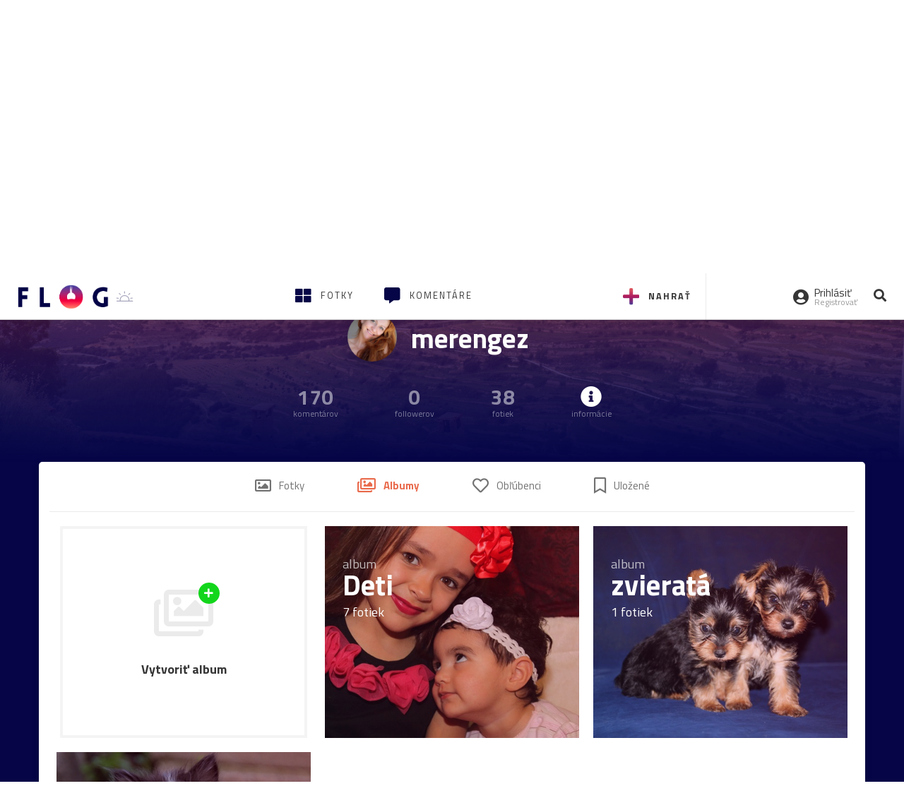

--- FILE ---
content_type: text/css
request_url: https://ipravda.sk/css/pravda-min-extern_flog.css?v=20260117
body_size: 16392
content:
/**
 * Table of contents: 
 * header.css
 * footer.css
 * pravda-extern_flog.css
 * media-queries.css
 * media-queries_header.css
 * Generated by MagicMin: 2026-01-17 12:00:04
 */
 body.fixed-menu{height: 100vh;padding-top: 105px;width: 100%;overflow: hidden}body.fixed-menu #aboveParallax, body.fixed-menu #underParallax{display: none}.portal-menu{max-width: 1160px;margin: auto;display: flex;align-items: center;width: 100%;overflow: hidden}.portal-menu-logo{flex: 0 0 130px;display: inline-block;margin: 15px 30px 5px 0}.portal-menu-logo svg, .portal-menu-logo .svg{width: 100px;height: 35px}.portal-menu-logo:hover svg .st0, .portal-menu-logo:hover .svg .st0{animation-name: pravdaLogoAnimation;animation-duration: 0.5s;animation-delay: 0s;animation-fill-mode: forwards;transform-origin: bottom center}.portal-menu-logo-vianocne, .portal-menu-logo-ua{height: 35px}.portal-menu-logo.storokov-logo{margin-right: 20px;flex: 0 0 170px}.portal-menu-logo.storokov-logo .storokov-logo-image{vertical-align: top}.portal-menu-nav{flex: 1;display: flex;align-items: center;height: 45px;line-height: 30px;overflow: hidden;margin: 0px;padding: 0px;flex-wrap: wrap}.portal-menu-nav li{display: inline-block;list-style-type: none}.portal-menu-nav li a{height: 45px;display: flex;align-items: center;padding: 0px 5px;color: rgba(0, 0, 0, 0.6);white-space: nowrap}.portal-menu-nav li a:hover{color: #000000}.portal-menu-nav li.new a{position: relative;color: red}.portal-menu-nav li.new a:after{content: "Nové";padding: 1px 5px;line-height: 15px;font-size: 8px;letter-spacing: 1px;border-radius: 15px;font-weight: bold;text-transform: uppercase;position: absolute;bottom: 0px;left: 50%;color: white;background-color: red;transform: translate(-50%, 0%)}.portal-menu .portal-megamenu-button{font-weight: bold;text-transform: uppercase;background-color: transparent;border: 0px;border-bottom: 5px solid #fab201;padding: 3px 0px;margin: 0px 10px;margin-right: 25px;height: min-content}.portal-menu .portal-megamenu-button i{display: none}.portal-menu .portal-megamenu-button:active, .portal-menu .portal-megamenu-button:focus{outline: none}.portal-menu .portal-megamenu-button.close-menu{color: transparent;border-bottom: 5px solid transparent;position: relative;background-color: transparent}.portal-menu .portal-megamenu-button.close-menu i{position: absolute;display: block;width: 100%;color: transparent;height: 5px;background-color: #fab201;transition: all 500ms ease;transform-origin: bottom center;bottom: -5px}.portal-menu .portal-megamenu-button.close-menu i span{opacity: 0}.portal-menu .portal-megamenu-button.close-menu i span.open{opacity: 1}.portal-menu .portal-megamenu-button.close-menu i.active{transform: translateX(39px);font-size: 14px;width: 30px;height: 30px;color: white;line-height: 30px}.portal-menu-actions{display: flex;align-items: center}.portal-menu-actions a{margin: 0px 7px;font-size: 1.2em;color: #C8C8C8;display: inline-block;padding: 5px;transition: all 100ms ease;transform: scale(1)}.portal-menu-actions a svg, .portal-menu-actions a .svg{vertical-align: middle;fill: #C8C8C8}.portal-menu-actions a:hover{color: #363636}.portal-menu-actions a:hover svg{fill: #363636}.portal-menu-actions a.portal-menu-actions-bez-reklamy{transform: none;margin: 0;padding: 0}.portal-menu-actions a.portal-menu-actions-button{transform: none;background-color: rgba(250, 178, 1, 0.1);border: 1px solid rgba(250, 178, 1, 0.25);border-radius: 4px;color: black;font-size: 14px;padding: 0.5rem 0.8rem;font-weight: 600}.portal-menu-actions a.portal-menu-actions-button:hover{background-color: rgba(250, 178, 1, 0.25);border: 1px solid rgba(250, 178, 1, 0.5)}.portal-menu-actions .mreporter_mobile{display: none}.portal-menu-hamburger-icon{display: none;padding: 5px;border: 0px;margin-right: 30px;margin-bottom: 6px;position: relative;background-color: transparent}.portal-menu-hamburger-icon:focus{outline: none}.portal-menu-hamburger-icon .open{display: block}.portal-menu-hamburger-icon .close{display: none}.portal-menu-hamburger-icon svg{width: 22px;fill: #C8C8C8}.portal-menu-hamburger-icon.close-menu .open{display: none}.portal-menu-hamburger-icon.close-menu .close{display: block;fill: #363636}.portal-menu.fixed-menu{margin: auto}.portal-menu.fixed-menu .portal-menu-nav{opacity: 0}.portal-menu.fixed-menu .portal-menu-actions a{opacity: 0}.portal-menu.export-vs{position: relative;z-index: 2;background-color: #f2f2f2;padding-top: 6px;padding-bottom: 4px;align-items: center;overflow: visible}.portal-menu.export-vs:after{content: "";position: absolute;width: 300%;left: -33%;background-color: #f2f2f2;height: 100%;top: 0px;display: block;z-index: -1;transition: background-color 100ms ease}.portal-menu.export-vs span{opacity: 0.5}.portal-menu.export-vs .portal-menu-logo{flex: 0 0 70px;display: inline-block;margin-right: 10px;margin-left: 10px;height: 30px}.portal-menu.export-vs .portal-menu-logo svg, .portal-menu.export-vs .portal-menu-logo .svg{width: 70px}.portal-menu.export-vs .portal-menu-nav{margin-left: 15px;height: 30px;line-height: 25px}.portal-menu.export-vs .portal-menu-nav li{vertical-align: text-top}.portal-menu.export-vs .portal-menu-nav li a{height: 30px}.portal-menu.export-vs .portal-menu-nav li:first-of-type{margin-right: 10px}.portal-menu.export-vs .portal-menu-nav li:first-of-type span{opacity: 0.5}.portal-menu.export-vs .portal-menu-nav li.new a:after{display: none}.portal-menu.export-vs.fixed-menu .portal-menu-nav{opacity: 1}.portal-menu.export-vs.fixed-menu .portal-menu-nav li{opacity: 0}.portal-menu.export-vs.fixed-menu .portal-menu-nav li:first-of-type{opacity: 1}.portal-menu.export-vs .portal-menu-actions{padding-left: 15px;border-left: 1px solid rgba(0, 0, 0, 0.1)}.portal-menu.export-vs .portal-megamenu-button{font-weight: bold;text-transform: uppercase;background-color: transparent;border: 0px;border-bottom: 0px solid #fab201;padding: 3px 0px;margin: 0px 10px;font-size: 0.85em;margin-right: 10px;height: min-content}.portal-menu.export-vs .portal-megamenu-button i{display: inline-block;background-color: #fab201;padding: 2px;border-radius: 2px;color: white;width: 18px;font-size: 0.85em;margin-left: 7px;line-height: 12px;opacity: 1}.portal-menu.export-vs .portal-megamenu-button span{opacity: 1}.portal-menu.export-vs .portal-megamenu-button.close-menu{color: inherit}.portal-menu.export-vs .portal-megamenu-button.close-menu i{transform: translateX(0px) rotate(180deg);height: auto;position: static;transform-origin: center center}.portal-megamenu{max-width: 1160px;margin: auto;font-size: 0px;width: 100%;display: none}.portal-megamenu.fixed-menu{display: block}.portal-megamenu-line{display: flex;align-items: flex-start;border-bottom: 1px solid #eee;padding-top: 30px;padding-bottom: 10px;font-size: 15px}.portal-megamenu-line h2{display: inline-block;width: 152px;margin-top: 0px;margin-bottom: 0px;margin-right: 50px;font-family: 'Open sans';font-size: 1.25em;font-weight: 600;color: rgba(54, 54, 54, 0.5)}.portal-megamenu-line h2 .glyphicon{font-size: 0.85em;color: rgba(0, 0, 0, 0.1);float: left;line-height: 1.5em}.portal-megamenu-line.spravodajstvo h2{color: #fab201}.portal-megamenu-line.sport h2 a{color: #0C64A5}.portal-megamenu-line.uzitocna h2 a{color: #42a1c5}.portal-megamenu-line.extern_varecha h2 a{color: #b3d846}.portal-megamenu-line.varecha_tv h2 a{color: #b3d846}.portal-megamenu-line.extern_blog h2 a{color: #b00117}.portal-megamenu-line.extern_tv h2 a{color: red}.portal-megamenu-line ul{display: inline-block;flex: 1;margin: 0px;padding: 0px}.portal-megamenu-line ul li{list-style-type: none;display: inline-block;margin-bottom: 20px;margin-right: 15px}@keyframes pravdaLogoAnimation{0%{transform: scale(1, 1) translateX(0)}10%{transform: scale(1.1, 0.9) translateX(0)}30%{transform: scale(0.9, 1.1) translateX(-100%)}50%{transform: scale(1, 1) translateX(0)}100%{transform: scale(1, 1) translateX(0)}}@media (max-width: 990.5px){.portal-menu-actions a.portal-menu-actions-bez-reklamy img{top: 0}.portal-menu-hamburger-icon{display: inline-block;margin-right: 10px;margin-bottom: 0px}.portal-menu-logo{height: 27px;margin: 15px auto 10px 0}.portal-menu-logo svg, .portal-menu-logo .svg{height: 27px;width: 80px}.portal-menu-logo-vianocne, .portal-menu-logo-ua{height: 30px}.portal-menu-logo.storokov-logo{flex: 1;margin-right: 15px}.portal-menu-logo.storokov-logo .storokov-logo-image{vertical-align: top;height: 27px}.portal-menu .portal-megamenu-button{display: none}.portal-menu-actions a{margin: 0px 3px}.portal-menu-nav{display: none}.portal-menu.export-vs .portal-megamenu-button{display: inline-block}.portal-menu.export-vs span{font-size: 0.85em}.portal-menu.export-vs .portal-menu-logo{margin-right: 5px;margin-left: 5px;flex: 0 0 60px}.portal-menu.export-vs .portal-menu-logo svg, .portal-menu.export-vs .portal-menu-logo .svg{width: 60px}.portal-menu.export-vs .portal-menu-actions{padding-left: 5px;margin-left: 5px}.portal-menu.export-vs .portal-megamenu-button{margin: 0px}.portal-menu.export-vs .portal-megamenu-button i{margin-left: 5px}}@media (max-width: 767.5px){.portal-menu.fixed-menu{padding: 0px 10px;padding-top: 10px;padding-bottom: 10px}.portal-megamenu-line{display: block;border-bottom: 1px solid #eee;padding: 0px;height: 50px}.portal-megamenu-line h2{display: inline-block;width: 100%;margin-top: 0px;margin-bottom: 0px;margin-right: 0px;font-size: 1.25em;color: rgba(54, 54, 54, 0.8) !important;font-family: 'Lora', sans-serif;font-weight: normal}.portal-megamenu-line h2 a, .portal-megamenu-line h2 .portal-megamenu-line-link-wrap{color: #363636 !important;font-size: 17px;padding: 10px;padding-left: 20px;padding-top: 15px;width: 100%;display: inline-block;cursor: pointer}.portal-megamenu-line h2 .glyphicon{padding-right: 30px;font-size: 11px;color: #c8c8c8}.portal-megamenu-line ul{overflow: hidden;display: inline-block;width: 100%;height: 0px;margin: 0px;padding: 0px 20px}.portal-megamenu-line ul li{padding-left: 55px;margin: 0px;margin-left: 0px;font-size: 14px;display: block;width: 100%;color: #363636}.portal-megamenu-line ul li a{display: block;padding: 8px 0px;width: 100%;color: rgba(54, 54, 54, 0.8)}.portal-megamenu-line.open{background-color: rgba(255, 255, 255, 0.8);border-bottom: 1px solid #f2f2f2;height: auto}.portal-megamenu-line.open h2 .glyphicon{transform: rotate(180deg);padding-left: 30px;padding-right: 0px}.portal-megamenu-line.open ul{height: auto}.portal-megamenu-line.link.open{background-color: transparent;height: 50px}.portal-megamenu-line.link.open h2 .glyphicon{transform: rotate(0deg);padding-left: 0px;padding-right: 0px}.portal-megamenu-line.link{width: 100%}.portal-megamenu-line.link ul{display: none}.portal-megamenu-line.link h2{width: 100%}.portal-megamenu-line.link h2 .glyphicon{display: block;height: 11px;width: 11px;margin-right: 30px;padding-right: 0px}.portal-megamenu-line.sport.link h2 .glyphicon{color: #0C64A5;background-color: #0C64A5}.portal-megamenu-line.uzitocna.link h2 .glyphicon{color: #42a1c5;background-color: #42a1c5}.portal-megamenu-line.extern_varecha.link h2 .glyphicon{color: #b3d846;background-color: #b3d846}.portal-megamenu-line.varecha_tv.link h2 .glyphicon{color: #b3d846;background-color: #b3d846}.portal-megamenu-line.extern_blog.link h2 .glyphicon{color: #b00117;background-color: #b00117}.portal-megamenu-line.extern_tv.link h2 .glyphicon{color: red;background-color: red}}@media (max-width: 500px){.portal-menu-actions a.portal-menu-actions-bez-reklamy{margin-right: 0px}.portal-menu-actions a.portal-menu-actions-bez-reklamy svg{margin-right: 0px}.portal-menu-actions a.portal-menu-actions-bez-reklamy > span{display: none}.portal-menu-actions .mreporter_mobile{display: block}.portal-menu-actions .mreporter_desktop{display: none}}@media (max-width: 380px){.portal-menu-actions a.portal-menu-actions-tvpravda.storokov-logo{display: none}.portal-menu-actions a.portal-menu-actions-button{font-size: 13px;padding: 0.35rem 0.35rem}.portal-menu-logo{flex: 0 0 100px}}.zlbazant-promo{padding: 0!important}.zlbazant-promo img{height: 60px;margin-top: -10px;margin-bottom: -5px}@media (max-width: 990px){.zlbazant-promo{padding: 0!important}.zlbazant-promo img{height: 46.18px;margin-top: -5px;margin-bottom: -5px}}.container-pull{position: relative;overflow: hidden;height: 100%}#perex-header{position: relative}#perex-header .google-auto-placed, #perex-header .adsbygoogle{display: none !important}#perex-header.fixed-menu{background-color: white;width: 100%;position: fixed;top: 0px;left: 0px;min-height: 100vh;height: 100%;z-index: 99999999;transition: background-color 300ms ease;overflow-y: scroll;overflow-x: hidden}#perex-header .search-input-wrap{display: none;width: 100%;top: 0px;left: 0px;z-index: 2;position: absolute}#perex-header .search-input-wrap-submit{display: none;position: absolute;right: 0px;top: 0px;border: 0px;background-color: transparent;margin: 17px 7px;font-size: 1.2em;color: #fab201;padding: 5px}#perex-header .search-input-wrap-close{position: absolute;right: 5px;top: 0px;border: 0px;background-color: transparent;margin: 17px 7px;font-size: 1.2em;color: #ccc;display: inline-block;padding: 5px;opacity: 0}#perex-header .search-input-wrap input{background-color: transparent;width: 100%;opacity: 0;margin: 0px;padding: 19px;padding-left: 10px;padding-right: 80px;transform: translateY(-100%)}#perex-header .search-input-wrap input:focus{outline: none}#perex-header .search-input-wrap.active{display: block}#perex-header .search-input-wrap.anim{background-color: white}#perex-header .search-input-wrap.anim input{transform: translateY(0%);opacity: 1}#perex-header .search-input-wrap.anim .search-input-wrap-close{opacity: 1}#perex-header .submenu{display: flex;justify-content: space-between;position: relative;transition: opacity 300ms ease}#perex-header .submenu.fixed-menu{display: none}#perex-header .submenu.fixed-menu:after{background-color: #f2f2f2}#perex-header .submenu.fixed-menu *{opacity: 0}#perex-header .submenu:after{content: "";position: absolute;width: 300vw;left: -33vw;background-color: #303030;height: 100%;top: 0px;display: block;z-index: 1;transition: background-color 100ms ease}#perex-header .submenu.open .submenu-nav{height: auto}#perex-header .submenu.open .submenu-nav .submenu-nav-open{transform: rotate(180deg)}#perex-header .submenu-nav{height: 38px;overflow: hidden;display: block;font-size: 13px;z-index: 2;position: relative}#perex-header .submenu-nav-open{color: white;position: absolute;height: 38px;width: 38px;line-height: 38px;text-align: center;right: 0px;top: 0px;display: none;cursor: pointer;transition: transform 500ms ease}#perex-header .submenu-nav.openArrow{padding-right: 40px}#perex-header .submenu-nav.openArrow .submenu-nav-open{display: block}#perex-header .submenu-nav-list{margin: 0px;padding: 0px}#perex-header .submenu-nav li{list-style-type: none;display: inline-block;vertical-align: middle}#perex-header .submenu-nav li a{color: white;display: inline-block;padding: 10px 5px}#perex-header .submenu-nav li a:hover{color: rgba(255, 255, 255, 0.8)}#perex-header .submenu-nav li a.main{font-weight: bold;text-transform: uppercase;font-size: 1.2em;letter-spacing: 1.2px;height: 38px;padding-top: 8px}#perex-header .submenu-nav li a.active{color: #fab201}#perex-header .submenu-nav li a.new{font-weight: bold;color: #fab201;position: relative;overflow: hidden}#perex-header .submenu-nav li a.new *{position: relative;z-index: 2;display: inline}#perex-header .submenu-nav li a.new:after{content: "";position: absolute;top: 50%;left: 50%;height: 0px;width: 0px;box-shadow: 0 0 0 0 #000000;transform: scale(1);animation: pulse-white 2s infinite;z-index: 1}#perex-header .submenu-info{padding: 9px 5px;position: relative;text-align: right;font-size: 14px;white-space: nowrap;color: white;z-index: 2}#perex-header .submenu-info *{position: relative;z-index: 2;display: inline}#perex-header .submenu-info a{color: white;overflow: hidden}#perex-header .submenu-info:after{content: "";position: absolute;width: 300%;left: 0%;background-color: #1f1f1f;height: 100%;top: 0px;display: block;z-index: 1}#perex-header .submenu.light-vs:after{background-color: #f1f1f1}#perex-header .submenu.light-vs .submenu-nav li a{color: rgba(0, 0, 0, 0.3)}#perex-header .submenu.light-vs .submenu-nav li a:hover{color: rgba(0, 0, 0, 0.8)}#perex-header .submenu.light-vs .submenu-info{color: rgba(0, 0, 0, 0.3)}#perex-header .submenu.light-vs .submenu-info a{color: rgba(0, 0, 0, 0.3)}#perex-header .submenu.light-vs .submenu-info:after{background-color: #e2e2e2}#perex-header .user-actions{text-align: right;padding-right: 0px;padding-top: 10px}#perex-header .user-actions-weather{padding-right: 10px}#perex-header .user-actions-weather .icon-weather{padding: 0 10px;max-width: none}#perex-header .user-actions-day{font-weight: bold}#perex-header .user-actions-day:after{content: "-";margin: 0 5px}#perex-header .user-actions-nameday{font-weight: bold}#perex-header .user-actions-nameday:after{content: ",";margin-right: 5px}#perex-header .user-actions-nameday:last-child:after{display: none}#perex-header .user-actions-holiday{white-space: nowrap}#header-replacement{padding-top: 10px;display: inline-block;position: relative;width: 100%;padding-bottom: 10px;height: 105px}#sticky-menu{background-color: white;position: fixed;overflow: hidden;z-index: 11;width: 100%;top: 0px;-webkit-transition: transform 0.4s;-moz-transition: transform 0.4s;-ms-transition: transform 0.4s;-o-transition: transform 0.4s;transform: translate(0, -100%);-webkit-transform: translate(0, -100%);-moz-transform: translate(0, -100%);-ms-transform: translate(0, -100%);-o-transform: translate(0, -100%)}#sticky-menu .google-auto-placed, #sticky-menu .adsbygoogle{display: none !important}#sticky-menu nav{background-color: #fff}#sticky-menu nav .container .search-input-wrap{max-width: 1160px}#sticky-menu.show-sticky-menu{transform: translate(0, 0%);-webkit-transform: translate(0, 0%);-moz-transform: translate(0, 0%);-ms-transform: translate(0, 0%);-o-transform: translate(0, 0%);-webkit-box-shadow: 0px 2px 10px 0px rgba(54, 54, 54, 0.2);-moz-box-shadow: 0px 2px 10px 0px rgba(54, 54, 54, 0.2);box-shadow: 0px 2px 10px 0px rgba(54, 54, 54, 0.2)}@keyframes pulse-white{0%{transform: scale(1);box-shadow: 0 0 0 0 rgba(255, 255, 255, 0.7)}70%{transform: scale(10);box-shadow: 0 0 0 10px rgba(255, 255, 255, 0)}100%{transform: scale(1);box-shadow: 0 0 0 0 rgba(255, 255, 255, 0)}}:target{scroll-margin-top: 110px} footer.pravda-footer{border-top: 4px solid rgba(54, 54, 54, 0.05);background-color: white;color: #363636;padding-top: 35px;position: relative;z-index: 12}footer.pravda-footer .pravda-footer-predplatne{width: 40%;display: block;float: left}footer.pravda-footer .pravda-footer-links{width: 60%;display: flex;align-items: flex-end;text-align: center;justify-content: center}footer.pravda-footer a{color: #363636}footer.pravda-footer .no-padding-left{padding-left: 0px}footer.pravda-footer .no-padding-right{padding-right: 0px}footer.pravda-footer .no-padding-side{padding-right: 0px;padding-left: 0px}footer.pravda-footer .right-padding{padding-right: 40px}footer.pravda-footer .no-padding-advert{padding-right: 0px!important;padding-left: 0px!important}footer.pravda-footer .btn{-webkit-border-radius: 0px;-moz-border-radius: 0px;border-radius: 0px;-moz-background-clip: padding;-webkit-background-clip: padding-box;background-clip: padding-box}footer.pravda-footer .btn:active, footer.pravda-footer .btn:focus, footer.pravda-footer .btn:active:focus{outline: transparent}footer.pravda-footer .btn.active:active, footer.pravda-footer .btn.active:focus{outline: transparent}footer.pravda-footer .btn-yellow{border: 1px solid #fab201;color: #fab201;background-color: transparent;padding: 10px;font-weight: bold;margin: 0px 10px;-webkit-transition: all 350ms ease;-moz-transition: all 350ms ease;-ms-transition: all 350ms ease;-o-transition: all 350ms ease}footer.pravda-footer .btn-yellow:hover{background-color: #fab201;color: white;-webkit-box-shadow: 0px 5px 15px rgba(54, 54, 54, 0.2);-moz-box-shadow: 0px 5px 15px rgba(54, 54, 54, 0.2);box-shadow: 0px 5px 15px rgba(54, 54, 54, 0.2)}footer.pravda-footer .btn-yellow-full{border: 1px solid #fab201;color: #363636;background-color: #fab201;padding: 10px;font-weight: bold;margin: 0px 10px;-webkit-transition: all 350ms ease;-moz-transition: all 350ms ease;-ms-transition: all 350ms ease;-o-transition: all 350ms ease}footer.pravda-footer .btn-yellow-full:hover{border-color: #fec330;background-color: #fec330;color: #363636;-webkit-box-shadow: 0px 5px 15px rgba(54, 54, 54, 0.2);-moz-box-shadow: 0px 5px 15px rgba(54, 54, 54, 0.2);box-shadow: 0px 5px 15px rgba(54, 54, 54, 0.2)}footer.pravda-footer .titulka{margin-right: 20px;float: left;border: 2px solid rgba(54, 54, 54, 0.2)}footer.pravda-footer .predplatne-text .btn{margin-left: 0px}footer.pravda-footer .footer-links, footer.pravda-footer .footer-links-eng{display: table;table-layout: fixed;width: 100%;margin-bottom: 40px}footer.pravda-footer .footer-links ul, footer.pravda-footer .footer-links-eng ul{display: table-row;margin: 0;padding: 0}footer.pravda-footer .footer-links ul li, footer.pravda-footer .footer-links-eng ul li{list-style: none;display: inline-block;padding: 5px 15px;text-align: center}footer.pravda-footer .footer-links ul li a, footer.pravda-footer .footer-links-eng ul li a{position: relative;display: block}footer.pravda-footer .footer-links ul li a:after, footer.pravda-footer .footer-links-eng ul li a:after{content: "";position: absolute;display: block;bottom: -4px;left: 50%;background: #feb500;width: 0px;height: 2px;pointer-events: none;-webkit-transition: all, 0.3s;-moz-transition: all, 0.3s;-o-transition: all, 0.3s;transition: all, 0.3s;transform: translate(-50%, 0px);-webkit-transform: translate(-50%, 0px);-moz-transform: translate(-50%, 0px);-ms-transform: translate(-50%, 0px);-o-transform: translate(-50%, 0px)}footer.pravda-footer .footer-links ul li a:hover, footer.pravda-footer .footer-links-eng ul li a:hover{color: rgba(54, 54, 54, 0.5)}footer.pravda-footer .footer-links ul li a:hover::after, footer.pravda-footer .footer-links-eng ul li a:hover::after, footer.pravda-footer .footer-links ul li a:focus::after, footer.pravda-footer .footer-links-eng ul li a:focus::after{color: #feb500;width: 30px;height: 2px;background: #feb500}footer.pravda-footer .footer-links-eng ul li a{color: rgba(54, 54, 54, 0.5)}footer.pravda-footer .btn-default{color: #363636;background-color: #feb500;font-weight: 700;margin-left: 0px;margin-top: 25px}footer.pravda-footer .links-right{float: right;color: rgba(54, 54, 54, 0.5)}footer.pravda-footer .social_links ul, footer.pravda-footer .app_links ul{display: flex;margin: 0;padding: 0;align-items: center;justify-content: center}footer.pravda-footer .social_links ul li, footer.pravda-footer .app_links ul li{display: flex;list-style-type: none;padding: 0.75rem;font-size: 24px}footer.pravda-footer .social_links ul li a, footer.pravda-footer .app_links ul li a{display: flex;align-items: center;justify-content: center}footer.pravda-footer .social_links ul li svg, footer.pravda-footer .app_links ul li svg{height: 24px;width: 24px}footer.pravda-footer .social_links div, footer.pravda-footer .app_links div{text-align: center}footer.pravda-footer .social_links{width: 60%}footer.pravda-footer .app_links{width: 40%}footer.pravda-footer .copyright-wrap{background-color: rgba(54, 54, 54, 0.05);width: 100%;display: inline-block;text-align: center;padding: 0px 30px;margin-top: 30px}footer.pravda-footer .copyright-wrap .footer-links{font-size: 15px;padding: 25px 0px;margin-bottom: 5px}footer.pravda-footer .copyright-wrap p{font-size: 12px;color: rgba(54, 54, 54, 0.5)}footer.pravda-footer .copyright-wrap .footer-odkazy{display: block;float: left;width: 100%}footer.pravda-footer .copyright-wrap .footer-logo{position: relative;margin: 20px 0px;width: 100%;display: block;float: left}footer.pravda-footer .copyright-wrap .footer-logo .icon-go-to-top{position: absolute;right: 0px;top: 0px}footer.pravda-footer .copyright-wrap .footer-logo .icon-go-to-top a{display: inline-block;height: 40px;width: 40px;border-radius: 40px;color: #feb500;background: #fab201}footer.pravda-footer .copyright-wrap .footer-logo .icon-go-to-top a:hover{color: #363636}footer.pravda-footer .copyright-wrap .footer-logo .icon-go-to-top a:hover span{color: #363636}footer.pravda-footer .copyright-wrap .footer-logo .icon-go-to-top a span{font-size: 18px;padding-top: 10px;color: white}@media (max-width: 400px){footer.pravda-footer .titulka{display: none}footer.pravda-footer .predplatne-text{text-align: center}footer.pravda-footer .copyright-wrap .footer-logo .icon-go-to-top a{display: block;margin-bottom: 10px}footer.pravda-footer .copyright-wrap .footer-logo .icon-go-to-top{top: -50px}}:root{--text-color: #262626;--text-color-50: rgba(38, 38, 38, 0.5);--text-color-75: rgba(38, 38, 38, 0.75);--text-color-invert: white;--text-color-invert-50: rgba(255, 255, 255, 0.5);--text-color-invert-75: rgba(255, 255, 255, 0.75);--black-color: #191919;--border-color-invert: rgba(255, 255, 255, 0.1);--border-color: rgba(0, 0, 0, 0.1)}.pravda_footer_2025{position: relative;z-index: 12;margin-top: 35px;background-color: var(--text-color);color: var(--text-color-invert)}.pravda_footer_2025_top{border-bottom: 1px solid var(--border-color-invert)}.pravda_footer_2025_top ul{display: grid;gap: 1rem;padding: 2rem 0;margin: auto;width: fit-content}.pravda_footer_2025_top ul li{list-style-type: none}.pravda_footer_2025_top ul li a{text-decoration: none;display: flex;align-items: center;gap: 1rem;color: var(--text-color-invert);padding: 0.5rem 1rem;border-radius: 5px}.pravda_footer_2025_top ul li a:hover{background-color: var(--border-color-invert);color: var(--text-color-invert)}.pravda_footer_2025_main{display: grid;gap: 2rem;padding: 3rem 1rem}.pravda_footer_2025_main_menu{display: grid;gap: 1rem;padding-bottom: 3rem}.pravda_footer_2025_main_menu_logo{margin: auto;display: block}.pravda_footer_2025_main_menu ul{margin: 0;padding: 0;display: flex;justify-content: center;align-items: center;gap: 1.5rem;flex-wrap: wrap}.pravda_footer_2025_main_menu ul li{list-style-type: none}.pravda_footer_2025_main_menu ul li a{text-decoration: none;color: var(--text-color-invert-75)}.pravda_footer_2025_main_menu ul li a:hover{color: var(--text-color-invert);text-decoration: underline}.pravda_footer_2025_main_social{display: grid;gap: 0.5rem;justify-content: center}.pravda_footer_2025_main_social > span{color: var(--text-color-invert-75);text-align: center}.pravda_footer_2025_main_social ul{margin: 0;padding: 0;display: flex;justify-content: center;align-items: center;gap: 1rem}.pravda_footer_2025_main_social ul li{list-style-type: none}.pravda_footer_2025_main_social ul li a{text-decoration: none;display: grid;place-items: center;width: 2.5rem;height: 2.5rem;color: var(--text-color-invert);border-radius: 5px}.pravda_footer_2025_main_social ul li a:hover{background-color: var(--border-color-invert)}.pravda_footer_2025_bottom{display: grid;gap: 1rem;padding: 3rem 1rem;background-color: var(--black-color)}.pravda_footer_2025_bottom_menu{display: flex;flex-wrap: wrap;justify-content: center;gap: 1rem 3rem;margin: 0;padding: 0;align-items: center}.pravda_footer_2025_bottom_menu li{list-style-type: none}.pravda_footer_2025_bottom_menu li a{text-decoration: none;font-size: 0.875rem;color: var(--text-color-invert-75)}.pravda_footer_2025_bottom_menu li a:hover{color: var(--text-color-invert);text-decoration: underline}.pravda_footer_2025_bottom_logo{text-align: center;width: 100%}.pravda_footer_2025_bottom_logo img{margin: auto}.pravda_footer_2025_bottom_copyright{text-align: center;font-size: 0.75rem;color: var(--text-color-invert-50)}.pravda_footer_2025_bottom_copyright a{text-decoration: underline;color: var(--text-color-invert-50)}.pravda_footer_2025_bottom_copyright a:hover{color: var(--text-color-invert)}.didomi_trigger{display: none}#pravda-sk-body .didomi_trigger{display: inline-block}@media screen and (min-width: 640px){.pravda_footer_2025_top ul{grid-template-columns: 1fr 1fr}}@media screen and (min-width: 1024px){.pravda_footer_2025_top ul{display: flex;justify-content: center;gap: 3rem;align-items: center;margin: auto;padding: 3rem 1rem}.pravda_footer_2025_main{display: flex;align-items: center;justify-content: space-between;gap: 2rem;padding: 2rem 1rem;max-width: 1440px;margin: 0 auto}.pravda_footer_2025_main_menu{padding-bottom: 0}.pravda_footer_2025_main_menu{display: flex;justify-content: flex-start;gap: 1.5rem;align-items: center}}footer.pravda-footer .social_links ul li a::before, footer.pravda-footer .app_links ul li a::before{display: none!important} @media (max-width: 1200px){.modal-lg{max-width: 90%;margin: auto}.article-right-column-title h4{font-size: 1.1em}.article-right-column-title h4 .article-right-column-address{font-size: 0.9em}.hp-box-spravy .section-menu .uppercase{font-size: 0.9em}.hp-box-spravy .section-menu .hidden-xs:last-of-type{display: none}.hp-box-tv-side{width: calc(50% - 10px);margin-right: 0px}.hp-box-tv-side:nth-of-type(odd){margin-right: 10px}.hp-box-tv-side:last-of-type{display: none}.hp-box-tv-title h3{font-size: 1.7em}.hp-box-tv-title h5{font-size: 1.15em}.hp-box-tvprogram .section-menu a b{font-size: 16px;font-weight: 400}}@media (max-width: 1198px){.container{width: 100%;padding: 0px 20px}}@media (max-width: 1024px){body{height: auto}.scroller{overflow-x: hidden}.container-pull{position: relative;height: 100%}.right-padding{padding-right: 0px}.right-padding.texy-image-foto{padding-right: 20px}.right-padding.texy-image-foto .article-detail-image-menu{padding-right: 20px}.hp-section-list-wrapper .triple-column.right-padding{padding-right: 30px}.hp-box-najcitanejsie{width: 100%;padding-right: 0px;float: none;display: inline-block}.hp-box-najcitanejsie ol{column-count: 2}.perex-intervals [class*="interval-list-"].active{display: inline-block}.hp-box-weather, .hp-box-2perc{width: 50%;float: left;padding-left: 0px}.hp-box-2perc{padding-right: 20px}.hp-box-zlavy .col-md-half .article-head{width: 50%}.hp-box-trednove_temy .section-headline{margin-top: 0px;margin-bottom: 30px}.banner300x600{width: 50%;float: right;padding-left: 10px}.banner300x600::after{float: right}.ad{width: 50%;float: right;padding-left: 10px}.hp-box-trednove_temy{width: 50%;float: right;padding-left: 20px}.hp-box-blog{width: 50%;float: left;padding-right: 10px}.banner300x300{float: left;width: 50%;margin-bottom: 30px;padding-left: 10px;text-align: center}.banner300x300::after{float: right}.hp-box-zvieratka, .hp-box-napady, .hp-box-debata{width: 50%;float: left;padding-right: 20px;margin-top: 0px}.hp-box-zvieratka .article-right-column, .hp-box-napady .article-right-column, .hp-box-debata .article-right-column{width: 100%;padding: 0px;float: left}.hp-box-zvieratka .article-right-column-title h4, .hp-box-napady .article-right-column-title h4, .hp-box-debata .article-right-column-title h4{font-size: 1.2em}.zena-box-horoskop{width: 50%;margin-top: 30px}.hp-box-debata{margin-top: 20px}.hp-box-komercne-spravy{width: 50%;float: left;margin-top: 30px;padding-left: 10px}.hp-box-obed-menu{width: 50%;margin-top: 20px;float: right}.hp-box-napady{padding-right: 0px;padding-left: 10px}.article-four{margin-top: 40px}.article-four div:nth-of-type(3) .article-head:first-child{padding-left: 0px;padding-right: 20px}.article-four div:nth-of-type(3) .article-head:last-child{padding-left: 0px;padding-right: 20px}.article-four div:nth-of-type(2) .article-head:first-child{padding-right: 20px}.article-four div:nth-of-type(2) .article-head:last-child{padding-left: 0px;padding-right: 20px}.article-four .article-head{margin-bottom: 30px}.article-four .article-head-image-gradient{width: 30%;float: left}.article-four .article-head-image-gradient a::after{display: none}.article-four .article-head-poltag-gradient{text-align: left;margin-top: 0px;width: 70%;float: left}.article-four .section-menu{margin-bottom: 20px;display: inline-block;width: 100%}.list-rightbox, .hp-box-auto-youtube, .hp-box-ecb{width: 50%;padding: 0px 20px;float: left}.hp-box-trojclanok .article-head{padding: 0px}.hp-box-trojclanok .article-head-poltag{padding-left: 20px;padding-top: 0px}.hp-box-trojclanok .article-head-poltag h4{font-size: 1.4em}.hp-box-karikatura-rightbox{width: 50%}.hp-box-nazory-rightbox{padding-left: 0px}.ostrov-www .zena-box-horoskop-v2, .ostrov-www .hp-box-kvety, .ostrov-www .hp-box-debata{display: none}.hp-box-kvety{width: 50%}.hp-box-weather-v2, .hp-box-podcast{max-width: 400px;margin: 10px auto}.hp-box-tv{margin-top: 40px;padding-right: 0px}.hp-box-tv .section-headline a img{height: 65px;padding-left: 10px}.hp-box-tv.hp-box-najcitanejsie .section-menu{margin-top: 0px;margin-bottom: 20px}.hp-box-tv-rightbox{width: 50%;display: inline-block}.hp-box-fotogalerie-rightbox{width: 50%;display: inline-block}.zena-box-modny-tip{display: none}.hp-box-tvprogram-wrap{justify-content: space-between;display: flex}.hp-box-tvprogram-row{display: inline-block;width: 32%}}@media (max-width: 767px){.container{width: 100%;padding: 10px;padding-bottom: 0px;padding-top: 0px}h2{font-size: 1.8em}h3{font-size: 1.42em}h4{font-size: 1.28em}h5{font-size: 1.15em}h6{font-size: 1em}.hp-box-trojclanok.carousel{margin-bottom: 10px}.hp-box-trojclanok .carousel-inner{overflow: visible}.hp-box-trojclanok .carousel-control{top: 15%}.hp-box-trojclanok .carousel-image{padding-bottom: 25px}.hp-box-trojclanok .carousel-image:after{bottom: 25px}.hp-box-trojclanok .carousel-image.article-added-icon-online a, .hp-box-trojclanok .carousel-image.article-added-icon-video a, .hp-box-trojclanok .carousel-image.article-added-icon-foto a, .hp-box-trojclanok .carousel-image.article-added-icon-podcast a{position: relative;display: block}.hp-box-trojclanok .carousel-image.article-added-icon-online a:before, .hp-box-trojclanok .carousel-image.article-added-icon-video a:before, .hp-box-trojclanok .carousel-image.article-added-icon-foto a:before, .hp-box-trojclanok .carousel-image.article-added-icon-podcast a:before{content: "";position: absolute;top: 0px;left: 30px;bottom: auto;right: auto;height: 35px;width: 35px;display: block;background-image: url('//ipravda.sk/res/www/media-icons.png');background-size: 35px auto;background-repeat: no-repeat}.hp-box-trojclanok .carousel-image.article-added-icon-video a:before{background-position: left 0px}.hp-box-trojclanok .carousel-image.article-added-icon-foto a:before{background-position: left -35px}.hp-box-trojclanok .carousel-image.article-added-icon-podcast a:before{background-position: left -70px}.hp-box-trojclanok .carousel-image.article-added-icon-online a:before{background-position: left -105px}.hp-box-trojclanok .carousel-indicators{display: none;top: 0px;bottom: inherit;position: absolute;z-index: 4;width: auto;left: 50%;transform: translate(-50%, 0%);-webkit-transform: translate(-50%, 0%);-moz-transform: translate(-50%, 0%);-ms-transform: translate(-50%, 0%);-o-transform: translate(-50%, 0%)}.hp-box-trojclanok .carousel-indicators li{width: 20px;height: 20px;flex: initial;border: 0px;margin: 20px;margin-top: 25px;background-color: rgba(255, 255, 255, 0.5)}.hp-box-trojclanok .carousel-indicators li.active{width: 30px;height: 30px;border: 0px;margin-top: 20px;background-color: rgba(255, 255, 255, 0.8)}.hp-box-trojclanok .carousel-indicators h5{display: none}.hp-box-trojclanok .carousel-caption a{padding: 10px}.hp-box-trojclanok .carousel-caption a .article-added-info{max-height: 500px;opacity: 1}.hp-box-trojclanok .carousel-caption a p{max-height: 500px;opacity: 1;font-size: 1em}.hp-box-trojclanok .article-head-poltag-gradient{margin-top: 0px!important;padding-right: 0px}.hp-box-trojclanok .article-head-poltag-gradient h3{font-size: 1.6em}.hp-box-trojclanok .article-head--livestream .article-head-poltag-gradient{margin-top: 15px!important}.hp-box-trojclanok .article-head-image{width: 50%;float: left}.hp-box-trojclanok .article-head-poltag{width: 50%;float: left;padding-left: 10px;padding-right: 0px}.left-column, .middle-column{margin-top: 0px}.middle-column{padding-left: 0px;margin-bottom: 10px}.middle-column .article-head{margin-bottom: 20px}.middle-column .article-poltag{padding: 0px;padding-left: 10px;padding-right: 10px}.left-column{padding-right: 0px}.left-column::after{display: none}.right-column{display: inline-block;width: 100%}.hp-section-list-wrapper .triple-column{width: 50%}.hp-section-list-wrapper .section-menu .section-headline{font-weight: bold}.section-menu{margin-bottom: 20px}.section-menu .section-headline{margin-bottom: 0px;font-size: 1em;font-weight: 400;font-family: 'Open Sans', sans-serif}.section-headline{margin-bottom: 10px;font-size: 1em;font-weight: 400;font-family: 'Open Sans', sans-serif}section{margin-bottom: 10px}.article-head-image{padding: 0px}.article-head-image-gradient{width: 50%;float: left}.article-head-image-gradient a::after{display: none}.article-head-poltag{margin-top: 0px;padding-left: 10px}.article-head-poltag h4{margin-bottom: 5px;font-size: 1.6em}.article-head-poltag-gradient{width: 50%;float: left;text-align: left;margin-top: 0px}.article-head-poltag-gradient h4, .article-head-poltag-gradient h3{font-size: 1.6em}.article-head-poltag-gradient h3{margin-top: 0px;margin-bottom: 5px}.article-head-poltag-novinka{margin-top: -80px;padding: 10px}.article-head-poltag-novinka p{font-size: 1em}.article-square-image{padding: 0px}.article-square-poltag{padding-left: 10px}.article-square-poltag h4{margin-bottom: 5px;font-size: 1.28em}.article-listing-image{padding-right: 0px}.article-listing-poltag h3{margin-top: 0px;margin-bottom: 5px;font-size: 1.42em}.article-tripple .article-magazine, .article-tripple .article-head{width: 100%}.article-tripple .article-magazine:nth-of-type(1), .article-tripple .article-head:nth-of-type(1){padding-right: 0px}.article-tripple .article-magazine:nth-of-type(2), .article-tripple .article-head:nth-of-type(2){padding-right: 0px;padding-left: 0px}.article-tripple .article-magazine:nth-of-type(3), .article-tripple .article-head:nth-of-type(3){padding-left: 0px}.article-tripple .article-magazine-poltag-gradient, .article-tripple .article-head-poltag-gradient{padding-left: 15px;padding-right: 0px}.article-image{padding: 0px}.article-poltag h4{margin-top: 0px;margin-bottom: 5px;font-size: 1.28em}.article-added-info{font-size: 0.8em}.article-added-info-category::before, .article-added-info-autor::before{left: 3px;top: 5px;width: 5px;height: 5px}.article-added-info-video::before{left: 2px;top: 2px;width: 13px;height: 13px}.article-added-info-video::after{left: 7px;top: 4px;border-width: 4px 0px 4px 4px}.article-added-info-online::before{left: 1px;top: 2px;width: 14px;height: 14px}.article-added-info-online::after{left: 6px;top: 7px;width: 4px;height: 4px}.article-added-info-foto::before{left: 0px;top: 2px;width: 12px;height: 12px}.article-added-info-foto::after{left: 2px;top: 7px;border-width: 0px 4px 4px 4px}.article-added-info-podcast::before{left: 0px;top: 2px;width: 13px;height: 13px}.article-added-info-podcast::after{left: 4px;top: 4px;border-width: 4px 4px 4px 0px}.article-magazine h2{font-size: 2.2em}.article-magazine h3{font-size: 1.8em}.article-magazine h4{font-size: 1.42em}.article-magazine h5{font-size: 1.28em}.article-magazine h6{font-size: 1.15em}.article-magazine-poltag{padding-left: 20px}.article-magazine-poltag h4{margin-top: 0px}.article-magazine-image{padding: 0px}.article-fourhead .article-magazine-poltag{padding-left: 10px}.article-fourhead .article-magazine-poltag p{display: none}.news-type .article-head-poltag{text-align: left}.hp-box-trednove_temy{width: 100%}.hp-box-trednove_temy .btn{font-size: 0.8em}.hp-box-najcitanejsie{padding: 30px 0px;width: 100%;position: relative;z-index: 1}.hp-box-najcitanejsie *{position: relative;z-index: 2}.hp-box-najcitanejsie::after{position: absolute;content: "";background-color: rgba(54, 54, 54, 0.05);width: 100vw;height: 100%;top: 0px;left: -10px;z-index: 1;display: block}.hp-box-najcitanejsie .section-menu{margin-bottom: 0px}.hp-box-najcitanejsie .section-headline{background-color: transparent}.hp-box-najcitanejsie ol li{margin-bottom: 20px}.hp-box-bleskove-spravy-v2{position: relative;height: 600px;margin-bottom: 30px;padding-left: 0px}.hp-box-bleskove-spravy-v2:after{left: 0px}.hp-box-bleskove-spravy-v2-menu{margin-left: 2px}.hp-box-bleskove-spravy-v2-gradient{margin-left: 2px}.article-four{margin-top: 0px}.article-four .article-head{width: 100%}.article-four.box-odporucame{margin-top: 20px}.article-detail-body-zlavy.article-four{margin-top: 0px}.article-detail-body-zlavy.article-four .article-head{width: 50%}.hp-box-komercne-spravy{margin-top: 0px}.hp-box-weather{width: 100%}.hp-box-blog, .hp-box-obed-menu, .hp-box-debata{margin-top: 0px}.hp-box-2perc{width: 100%}.background-b90{margin-bottom: -15px}.listing-pagination{margin-top: 15px;margin-bottom: 15px}.hp-box-trednove_temy{padding-left: 0px}.sportova-vizitka-hrac, .texy-article-web-fullwidth .sportova-vizitka-hrac{width: 49%}.hp-box-varecha-rubrika{font-size: 0px}.hp-box-varecha-rubrika .section-menu{font-size: 15px}.hp-box-varecha-rubrika .article-head{font-size: 15px;vertical-align: top;width: 50%;display: inline-block}.hp-box-varecha-rubrika .article-head:nth-of-type(2){padding-right: 10px}.hp-box-varecha-rubrika .article-head:nth-of-type(3){padding-left: 10px}.hp-box-varecha-rubrika .article-head:nth-of-type(4){padding-right: 10px}.hp-box-varecha-rubrika .article-head:nth-of-type(5){padding-left: 10px}.hp-box-varecha-rubrika .article-head .hp-box-rubrika-varecha-icons{font-size: 0.9em}.hp-box-varecha-rubrika .article-head .hp-box-rubrika-varecha-icons-osoby{float: left;margin-right: 30px}.hp-box-varecha-rubrika .article-head .hp-box-rubrika-varecha-icons-cas{float: left}.hp-box-karikatura-rightbox{display: none}.hp-box-nazory-rightbox{margin-top: 10px;width: 100%;padding: 0px}.hp-box-nazory-rightbox .image{width: 100px}.hp-box-nazory-rightbox ol li a:last-of-type{padding-top: 15px}.hp-box-nazory-rightbox h4{font-size: 1.6em}.hp-box-nazory-rightbox .section-menu{margin-bottom: 0px}.hp-box-nazory-rightbox .section-menu .section-headline{margin-bottom: 0px}.hp-box-nazory-rightbox .section-headline a{font-weight: 400}.hp-box-nazory-rightbox .section-line{display: block}.hp-box-kvety{display: none}.hp-box-youtube-listing .article-tripple .article-magazine, .hp-box-youtube-listing .article-tripple .article-head{width: 33.33333333%}.hp-box-youtube-listing .article-tripple .article-magazine:nth-of-type(1), .hp-box-youtube-listing .article-tripple .article-head:nth-of-type(1){padding-right: 10px}.hp-box-youtube-listing .article-tripple .article-magazine:nth-of-type(2), .hp-box-youtube-listing .article-tripple .article-head:nth-of-type(2){padding-right: 5px;padding-left: 5px}.hp-box-youtube-listing .article-tripple .article-magazine:nth-of-type(3), .hp-box-youtube-listing .article-tripple .article-head:nth-of-type(3){padding-left: 10px}.hp-box-youtube-listing .article-tripple .article-magazine{margin-bottom: 20px}.hp-box-youtube-listing .article-tripple .article-magazine-poltag{padding-left: 0px;margin-top: 5px}.hp-box-youtube-listing .article-tripple .article-magazine-poltag h4{font-size: 1.2em;margin-bottom: 5px}.hp-box-tv{margin-top: 20px}.hp-box-tv .col-xs-10, .hp-box-tv .col-xs-5{width: 100%;padding-right: 0px;padding-left: 0px}.hp-box-tv .section-headline{padding-right: 0px}.hp-box-tv .section-headline a img{height: 50px;padding-left: 0px;padding-right: 0px}.hp-box-tv .section-menu{margin-bottom: -10px}.hp-box-tv .section-menu a{font-size: 0.85em}.hp-box-tv .section-menu a.uppercase{top: 0px}.hp-box-tv-side .hp-box-tv-title{margin-bottom: 10px;padding-left: 10px}.hp-box-tv-side .hp-box-tv-title h5{font-size: 1em}.hp-box-tv-play{top: 35%}.hp-box-tv-play img{height: 40px}.hp-box-tv-title{margin-bottom: 15px;padding-left: 15px}.hp-box-tv-rightbox{width: 100%}.hp-box-fotogalerie-rightbox{width: 100%}.ostrov-www .hp-box-weather-v2{display: block}.snp-special-article h4{margin-bottom: 10px;font-size: 1.7em}.hp-box-tvprogram-wrap{width: 100%;overflow: hidden;overflow-x: auto}.hp-box-tvprogram-row{display: inline-block;width: 32%;margin: 7px;min-width: 200px;flex-shrink: 0}}@media (max-width: 550px){section{margin-bottom: 10px}.middle-column{margin-bottom: 10px}.middle-column section{margin-bottom: 0px}.hp-section-list-wrapper .triple-column, .hp-section-list-wrapper section{width: 100%}.zena-box-horoskop{width: 100%;display: inline-block;margin-top: 0px}.hp-box-zlavy .col-md-half .article-head{width: 100%}.hp-box-trojclanok .carousel-control{top: 15%}.hp-box-trojclanok .carousel-image{padding-bottom: 100px}.hp-box-trojclanok .carousel-image:after{bottom: 100px}.hp-box-trojclanok .article-head{margin-bottom: 30px}.hp-box-trojclanok .article-head-image{width: 100%;float: left}.hp-box-trojclanok .article-head-poltag{width: 100%;float: left;padding-left: 0px;margin-top: 10px}.article-head-image{width: 100%}.article-head-image.article-added-icon-online a, .article-head-image.article-added-icon-video a, .article-head-image.article-added-icon-foto a, .article-head-image.article-added-icon-podcast a{position: relative;display: block}.article-head-image.article-added-icon-online a:before, .article-head-image.article-added-icon-video a:before, .article-head-image.article-added-icon-foto a:before, .article-head-image.article-added-icon-podcast a:before{content: "";position: absolute;top: 10px;left: 10px;bottom: auto;right: auto}.article-head-image-gradient{width: 100%}.article-head-image-gradient a::after{display: block}.article-head-image-gradient.article-added-icon-online a, .article-head-image-gradient.article-added-icon-video a, .article-head-image-gradient.article-added-icon-foto a, .article-head-image-gradient.article-added-icon-podcast a{position: relative;display: block}.article-head-image-gradient.article-added-icon-online a:before, .article-head-image-gradient.article-added-icon-video a:before, .article-head-image-gradient.article-added-icon-foto a:before, .article-head-image-gradient.article-added-icon-podcast a:before{content: "";position: absolute;top: 10px;left: 10px;bottom: auto;right: auto;height: 40px;width: 40px;display: block;background-image: url('//ipravda.sk/res/www/media-icons.png');background-size: 40px auto;background-repeat: no-repeat}.article-head-image-gradient.article-added-icon-video a:before{background-position: left 0px}.article-head-image-gradient.article-added-icon-foto a:before{background-position: left -40px}.article-head-image-gradient.article-added-icon-podcast a:before{background-position: left -80px}.article-head-image-gradient.article-added-icon-online a:before{background-position: left -120px}.article-head.article-head-highlight .article-head-image.article-added-icon-online a, .article-head.article-head-highlight .article-head-image.article-added-icon-video a, .article-head.article-head-highlight .article-head-image.article-added-icon-foto a, .article-head.article-head-highlight .article-head-image.article-added-icon-podcast a{position: relative;display: block}.article-head.article-head-highlight .article-head-image.article-added-icon-online a:before, .article-head.article-head-highlight .article-head-image.article-added-icon-video a:before, .article-head.article-head-highlight .article-head-image.article-added-icon-foto a:before, .article-head.article-head-highlight .article-head-image.article-added-icon-podcast a:before{content: "";position: absolute;top: 10px;left: 10px;bottom: auto;right: auto;height: 40px;width: 40px;display: block;background-image: url('//ipravda.sk/res/www/media-icons.png');background-size: 40px auto;background-repeat: no-repeat}.article-head.article-head-highlight .article-head-image.article-added-icon-video a:before{background-position: left 0px}.article-head.article-head-highlight .article-head-image.article-added-icon-foto a:before{background-position: left -40px}.article-head.article-head-highlight .article-head-image.article-added-icon-podcast a:before{background-position: left -80px}.article-head.article-head-highlight .article-head-image.article-added-icon-online a:before{background-position: left -120px}.article-head-poltag{padding-left: 0px;margin-top: 20px;width: 100%}.article-head-poltag-gradient{margin-top: 0px;width: 100%}.article-square{width: 100%}.article-square-poltag p{display: none}.article-square-image.article-added-icon-online a, .article-square-image.article-added-icon-video a, .article-square-image.article-added-icon-foto a, .article-square-image.article-added-icon-podcast a{position: relative;display: block}.article-square-image.article-added-icon-online a:before, .article-square-image.article-added-icon-video a:before, .article-square-image.article-added-icon-foto a:before, .article-square-image.article-added-icon-podcast a:before{content: "";position: absolute;top: 0px;left: 0px;height: 100%;width: 100%;display: block;background-image: url('//ipravda.sk/res/www/media-icons-light.png');background-size: 100% auto;background-repeat: no-repeat}.article-square-image.article-added-icon-video a:before{background-position: left 0px}.article-square-image.article-added-icon-foto a:before{background-position: left 33.33%}.article-square-image.article-added-icon-podcast a:before{background-position: left 66.66%}.article-square-image.article-added-icon-online a:before{background-position: left 100%}.article-listing-image.article-added-icon-online a, .article-listing-image.article-added-icon-video a, .article-listing-image.article-added-icon-foto a, .article-listing-image.article-added-icon-podcast a{position: relative;display: block}.article-listing-image.article-added-icon-online a:before, .article-listing-image.article-added-icon-video a:before, .article-listing-image.article-added-icon-foto a:before, .article-listing-image.article-added-icon-podcast a:before{bottom: 5px;right: 5px;height: 30px;width: 30px;display: block;background-image: url('//ipravda.sk/res/www/media-icons.png');background-size: 30px auto;background-repeat: no-repeat}.article-listing-image.article-added-icon-video a:before{background-position: left 0px}.article-listing-image.article-added-icon-foto a:before{background-position: left -30px}.article-listing-image.article-added-icon-podcast a:before{background-position: left -60px}.article-listing-image.article-added-icon-online a:before{background-position: left -90px}.article-tripple .article-magazine-poltag-gradient, .article-tripple .article-head-poltag-gradient{padding-left: 10px;padding-right: 10px}.article-poltag p{display: none}.article-four .article-head-image-gradient::after{display: none}.article-four .article-head-poltag-gradient{margin-top: 0px}.article-four .article-head-poltag-gradient h4{font-size: 1.3em}.hp-box-varecha-rubrika .article-head{width: 100%;float: left}.hp-box-varecha-rubrika .article-head:nth-of-type(2){padding-right: 0px}.hp-box-varecha-rubrika .article-head:nth-of-type(3){padding-left: 0px}.hp-box-varecha-rubrika .article-head:nth-of-type(4){padding-right: 0px}.hp-box-varecha-rubrika .article-head:nth-of-type(5){padding-left: 0px}.hp-box-varecha-rubrika .article-head-poltag{margin-top: 0px}.hp-box-zvieratka, .hp-box-napady{width: 100%;display: inline-block;padding-right: 0px;margin-top: 0px}.hp-box-komercne-spravy, .hp-box-blog{width: 100%;display: inline-block;padding-right: 0px;padding-left: 0px;margin-top: 0px}.hp-box-obed-menu, .hp-box-debata, .hp-box-kvety{width: 100%;display: inline-block;margin-top: 20px;float: right;padding-right: 0px}.hp-box-znamkovanie-item .article-square-poltag p{display: initial}.debata-box .btn-debata{float: none}.debata-box .btn-debata-one{margin-left: 0px}.hp-box-obed-menu{padding: 20px}.hp-box-napady{padding-right: 0px;padding-left: 0px}.listing-filter .btn-grey-full{margin-right: 0px;width: 100%}.listing-profil-autor{gap: 1rem}.listing-profil-autor-info h2{font-size: 1.15rem}.listing-profil-autor-job{font-size: 0.85rem}.listing-profil-autor p{font-size: 0.85rem}.newsletter-box-icon{padding-bottom: 15px}.sportova-vizitka-hrac, .texy-article-web-fullwidth .sportova-vizitka-hrac{width: 100%}.list-rightbox, .hp-box-auto-youtube, .hp-box-ecb{width: 100%;padding: 0px 20px;float: none}.hp-box-nazory-rightbox{margin-top: 10px;padding: 0px}.hp-box-nazory-rightbox .image{width: 80px}.hp-box-nazory-rightbox ol li a:last-of-type{padding-top: 5px}.hp-box-youtube-listing .article-tripple .article-magazine, .hp-box-youtube-listing .article-tripple .article-head{width: 100%}.hp-box-youtube-listing .article-tripple .article-magazine:nth-of-type(1), .hp-box-youtube-listing .article-tripple .article-head:nth-of-type(1){padding-right: 0px}.hp-box-youtube-listing .article-tripple .article-magazine:nth-of-type(2), .hp-box-youtube-listing .article-tripple .article-head:nth-of-type(2){padding-right: 0px;padding-left: 0px}.hp-box-youtube-listing .article-tripple .article-magazine:nth-of-type(3), .hp-box-youtube-listing .article-tripple .article-head:nth-of-type(3){padding-left: 0px}.hp-box-youtube-listing .article-tripple .article-magazine{margin-bottom: 20px}.hp-box-youtube-listing .article-tripple .article-magazine-image img{width: 100%}.hp-box-youtube-listing .article-tripple .article-magazine-poltag{padding-left: 0px;margin-top: 5px}.hp-box-youtube-listing .article-tripple .article-magazine-poltag h4{font-size: 1.3em;margin-bottom: 5px}.hp-box-tv-side{width: 100%}.hp-box-tv .hp-box-tv-title h5{font-size: 1.2em}.hp-box-najcitanejsie ol{column-count: 1}}@media (max-width: 400px){.article-listing-image{width: 100%}.article-listing-image.article-added-icon-online a, .article-listing-image.article-added-icon-video a, .article-listing-image.article-added-icon-foto a, .article-listing-image.article-added-icon-podcast a{position: relative;display: block}.article-listing-image.article-added-icon-online a:before, .article-listing-image.article-added-icon-video a:before, .article-listing-image.article-added-icon-foto a:before, .article-listing-image.article-added-icon-podcast a:before{bottom: auto;right: auto;top: 10px;left: 10px;height: 40px;width: 40px;display: block;background-image: url('//ipravda.sk/res/www/media-icons.png');background-size: 40px auto;background-repeat: no-repeat}.article-listing-image.article-added-icon-video a:before{background-position: left 0px}.article-listing-image.article-added-icon-foto a:before{background-position: left -40px}.article-listing-image.article-added-icon-podcast a:before{background-position: left -80px}.article-listing-image.article-added-icon-online a:before{background-position: left -120px}.article-listing-poltag{width: 100%;padding-left: 0px;padding-top: 10px}.article-listing-poltag p{display: initial !important}.article-detail-body-galeria div{width: 100%}.article-fourhead{margin-bottom: 0px}.article-fourhead .article-magazine-image{width: 100%}.article-fourhead .article-magazine-image p{display: none}.article-fourhead .article-magazine-poltag{margin-top: 20px;padding-left: 0px;width: 100%}.article-fourhead .article-magazine-poltag p{display: block}.hp-box-trojclanok .carousel-control{top: 10%}.hp-box-trojclanok .carousel-image{padding-bottom: 200px}.hp-box-trojclanok .carousel-image:after{height: 20%;bottom: 200px}.hp-box-fotodna-menu, .hp-box-karikatura-menu, .hp-box-flog-menu{display: none}.hp-box-redakcne-foto-album{width: 100%}.hp-box-nazory-rightbox .image{width: 60px}.hp-box-nazory-rightbox h4{font-size: 1.42em}.hp-box-nazory-rightbox ol li a:last-of-type{padding-top: 0px}.hp-box-tv-side{width: 100%}.hp-box-tv .hp-box-tv-title h5{font-size: 1em}.snp-special-article h4{font-size: 1.28em}.snp-special-article-logo img{width: 45px}} @media (max-width: 1200px){.portal-menu .portal-style .show_more{color: #363636;display: block}.portal-menu .portal-style .hide-1200{display: none}}@media (max-width: 1198px){#perex-header.fixed-menu{width: 100%;padding: 0px 20px}#sticky-menu nav .container .search-input-wrap{margin: 0px;max-width: 100%}.article-detail-body .anchor-link{scroll-margin-top: 95px}}@media (max-width: 1024px){footer.pravda-footer .pravda-footer-predplatne{width: 100%!important;margin-bottom: 30px}footer.pravda-footer .pravda-footer-links{width: 100%!important}footer.pravda-footer .social_links, footer.pravda-footer .app_links{width: 50%!important}footer.pravda-footer .links-right{float: none;margin-top: 30px}footer.pravda-footer .copyright-wrap .footer-links{margin-bottom: 15px;padding: 25px 0px}footer.pravda-footer .copyright-wrap .copyright-wrap .footer-logo{margin-top: 0px}.portal-menu .hide-medium{display: none}}@media (max-width: 990.5px){#perex-header .search-input-wrap-submit{margin: 16px 3px}#perex-header .search-input-wrap.anim input{padding: 17px}#perex-header .search-input-wrap.anim .search-input-wrap-close{top: -4px}#perex-header .submenu.open{display: block}#perex-header .submenu.open .submenu-info{display: block;position: relative}#perex-header .submenu-info{display: none;position: absolute;top: 0px;left: 0px;text-align: center;white-space: normal;width: 100%}#perex-header .submenu-info:after{content: "";position: absolute;width: 300%;left: -100%;background-color: #1f1f1f;height: 100%;top: 0px;display: block;z-index: 1}#perex-header .submenu-info a{overflow: visible}#perex-header .submenu-info .icon-weather{left: -15px}#perex-header .submenu-nav{width: 100%}}@media (max-width: 767px){footer.pravda-footer .social_links, footer.pravda-footer .app_links{width: 100%!important;margin: 2rem 0}footer.pravda-footer .pravda-footer-links{flex-wrap: wrap}.main-menu{display: none}.menu nav{display: none}.menu .main-menu{margin-top: 20px}#sticky-menu{background-color: white}#sticky-menu nav{padding: 0px 10px}#sticky-menu nav .container{padding: 0px}#sticky-menu nav .container .submenu{display: none}#perex-header.fixed-menu{width: 100%;padding-left: 0px;padding-right: 0px}.article-detail-body .anchor-link{scroll-margin-top: 65px}}

--- FILE ---
content_type: application/javascript; charset=utf-8
request_url: https://fundingchoicesmessages.google.com/f/AGSKWxUGOXtG4r2hnkYjtOJriPXp0ts60uvLQ0YxaKf6zSsvsln9z0rQV3xwz6IynIvvsG_6ukS4orHFkdgHQ7LKNqrmZUg3BoIKZKwFxXidNaOQdPZQtMRfZm3PrRF3LCIRAUqVQxeiE-RFvZ1oakwk6nYkckm-BOHwU5nRWYIQzuvcT6XuHeFk3uo1abO-/__adserve//googlead1./adsplay..swf?1&clicktag=.twoads.
body_size: -1293
content:
window['a0dfd211-e507-4d77-afe2-9acc862da1b7'] = true;

--- FILE ---
content_type: application/javascript; charset=utf-8
request_url: https://fundingchoicesmessages.google.com/f/AGSKWxUNkZoeB-vcSbNtfQQsgAbTOlWUEn-x7VtH3Ioo1Rf7fyqG2j7HCoKETVnna14VzSKEuDKIUXOfBi8Z3vS0ZSQEr26rCYYdN0o3QHeRb4ILZL583zIasoIBkKRoE5y1n1tYoC6Dqg==?fccs=W251bGwsbnVsbCxudWxsLG51bGwsbnVsbCxudWxsLFsxNzY4NjU2MTgwLDY3MzAwMDAwMF0sbnVsbCxudWxsLG51bGwsW251bGwsWzcsMTAsNl0sbnVsbCxudWxsLG51bGwsbnVsbCxudWxsLG51bGwsbnVsbCxudWxsLG51bGwsMV0sImh0dHBzOi8vZmxvZy5wcmF2ZGEuc2svbW9kcnlrYW1lbi5mbG9nIixudWxsLFtbOCwiTTlsa3pVYVpEc2ciXSxbOSwiZW4tVVMiXSxbMTYsIlsxLDEsMV0iXSxbMTksIjIiXSxbMjQsIiJdLFsyOSwiZmFsc2UiXV1d
body_size: 133
content:
if (typeof __googlefc.fcKernelManager.run === 'function') {"use strict";this.default_ContributorServingResponseClientJs=this.default_ContributorServingResponseClientJs||{};(function(_){var window=this;
try{
var np=function(a){this.A=_.t(a)};_.u(np,_.J);var op=function(a){this.A=_.t(a)};_.u(op,_.J);op.prototype.getWhitelistStatus=function(){return _.F(this,2)};var pp=function(a){this.A=_.t(a)};_.u(pp,_.J);var qp=_.Zc(pp),rp=function(a,b,c){this.B=a;this.j=_.A(b,np,1);this.l=_.A(b,_.Nk,3);this.F=_.A(b,op,4);a=this.B.location.hostname;this.D=_.Dg(this.j,2)&&_.O(this.j,2)!==""?_.O(this.j,2):a;a=new _.Og(_.Ok(this.l));this.C=new _.bh(_.q.document,this.D,a);this.console=null;this.o=new _.jp(this.B,c,a)};
rp.prototype.run=function(){if(_.O(this.j,3)){var a=this.C,b=_.O(this.j,3),c=_.dh(a),d=new _.Ug;b=_.fg(d,1,b);c=_.C(c,1,b);_.hh(a,c)}else _.eh(this.C,"FCNEC");_.lp(this.o,_.A(this.l,_.Ae,1),this.l.getDefaultConsentRevocationText(),this.l.getDefaultConsentRevocationCloseText(),this.l.getDefaultConsentRevocationAttestationText(),this.D);_.mp(this.o,_.F(this.F,1),this.F.getWhitelistStatus());var e;a=(e=this.B.googlefc)==null?void 0:e.__executeManualDeployment;a!==void 0&&typeof a==="function"&&_.Qo(this.o.G,
"manualDeploymentApi")};var sp=function(){};sp.prototype.run=function(a,b,c){var d;return _.v(function(e){d=qp(b);(new rp(a,d,c)).run();return e.return({})})};_.Rk(7,new sp);
}catch(e){_._DumpException(e)}
}).call(this,this.default_ContributorServingResponseClientJs);
// Google Inc.

//# sourceURL=/_/mss/boq-content-ads-contributor/_/js/k=boq-content-ads-contributor.ContributorServingResponseClientJs.en_US.M9lkzUaZDsg.es5.O/d=1/exm=ad_blocking_detection_executable,kernel_loader,loader_js_executable,web_iab_us_states_signal_executable/ed=1/rs=AJlcJMzanTQvnnVdXXtZinnKRQ21NfsPog/m=cookie_refresh_executable
__googlefc.fcKernelManager.run('\x5b\x5b\x5b7,\x22\x5b\x5bnull,\\\x22pravda.sk\\\x22,\\\x22AKsRol9mVPkDNIAkp9jSetCBBtyQLInXMv1RJswPCNTEgDt9_qV7rANSJ7tW9Md8gsfp38rU9wTDiiz6_TPfSxC_O7OWbce6Fv6SONLZa5uZLjwYUzURZgUqc4KagZVdpNRHm-BlzlqSqmwNqzq4pYkF455hoUBn5w\\\\u003d\\\\u003d\\\x22\x5d,null,\x5b\x5bnull,null,null,\\\x22https:\/\/fundingchoicesmessages.google.com\/f\/AGSKWxVuqA8T-owlapm-9gOCOgXTJqAX60bdDlVeFxkMt4Hz5wI5RcWFy9YT-CaPcWbvxh_hVVF1ITildjPJ3M5wVcfLq1P67HhVQ3VEftEHLGr7PwY2tyKDLfZvVLVKiACVTz6JvQNS8Q\\\\u003d\\\\u003d\\\x22\x5d,null,null,\x5bnull,null,null,\\\x22https:\/\/fundingchoicesmessages.google.com\/el\/AGSKWxWKY5BdN3BrL9y7uS9gME3qnoBd-0FpsykDFlfri8Eoi7Ja3EzFud7VvZDy8VSTO2D09VTu2eqxnIPpXwZxsCo_G97ISqiPXdKbUB1GtOAZThDyFeoNwk_YDPEUgV6i7FXSKVB7ng\\\\u003d\\\\u003d\\\x22\x5d,null,\x5bnull,\x5b7,10,6\x5d,null,null,null,null,null,null,null,null,null,1\x5d\x5d,\x5b3,1\x5d\x5d\x22\x5d\x5d,\x5bnull,null,null,\x22https:\/\/fundingchoicesmessages.google.com\/f\/AGSKWxWu3Z-s55VrYz0VYnZ9VqjA5wEtvMXbFMjvlUvmy4-M7qZPZqQBhT2zvd_fljn-0hHJ3Qd7PuKgMGwfRe8qgwCl3QsgxW6UE3lF0wfCCOY4hlTYeChSfofC8uZQ_wwaW7yCes7Umw\\u003d\\u003d\x22\x5d\x5d');}